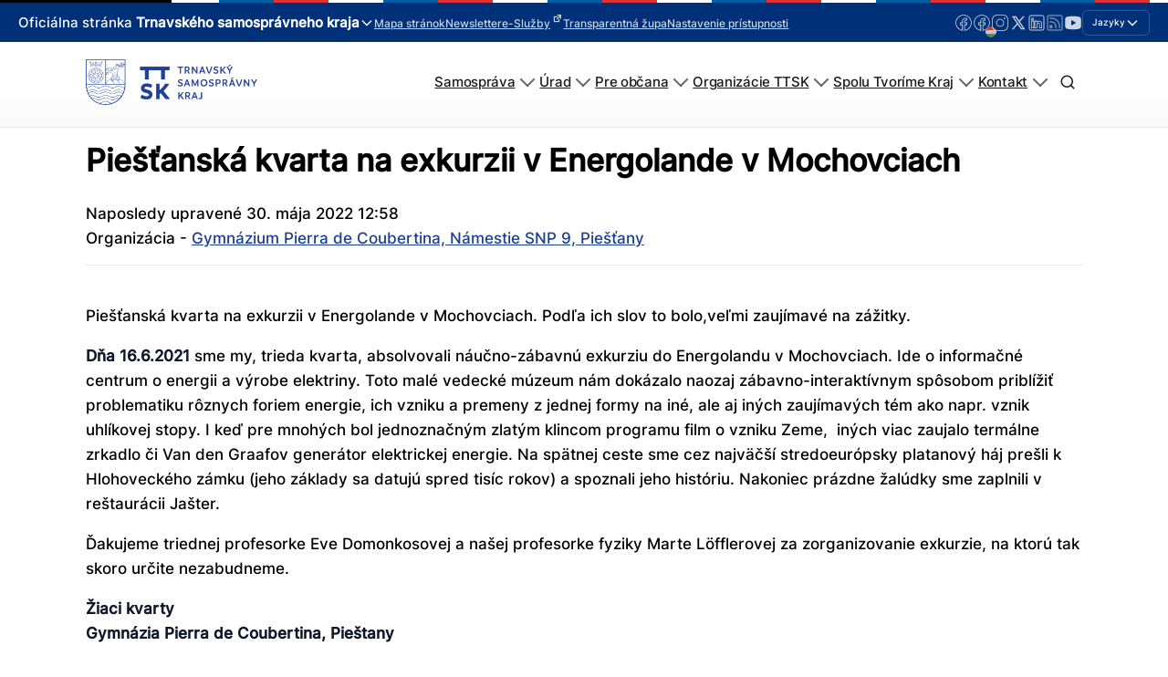

--- FILE ---
content_type: text/css
request_url: https://trnava-vuc.sk/wp-content/plugins/trnava_vuc/public/css/custom-menu.css?ver=1.1.3.3620
body_size: 1103
content:
.trnava-vuc-custom-menu {
    --menu-text: #374151;
    --menu-hover: #2563eb;
    --menu-border: #e5e7eb;
    margin: 2rem 0;
}

.custom-menu-grid {
    display: grid;
    grid-template-columns: repeat(3, 1fr);
    gap: 1.5rem;
}

.custom-menu-item {
    display: flex;
    flex-direction: column;
    text-decoration: none;
    color: var(--menu-text);
    padding: 1.5rem;
    border: 1px solid var(--menu-border);
    border-radius: 8px;
    transition: all 0.2s ease;
    background: white;
}

.custom-menu-item:hover {
    border-color: var(--menu-hover);
    transform: translateY(-2px);
    box-shadow: 0 4px 6px -1px rgb(0 0 0 / 0.1);
    color: var(--menu-hover);
}

.menu-item-title {
    font-size: 1.1rem;
    font-weight: 500;
    margin-bottom: 0.5rem;
    line-height: 1.4;
}

.menu-item-description {
    font-size: 0.9rem;
    color: #6b7280;
    line-height: 1.4;
}

@media (max-width: 1024px) {
    .custom-menu-grid {
        grid-template-columns: repeat(2, 1fr);
    }
}

@media (max-width: 640px) {
    .custom-menu-grid {
        grid-template-columns: 1fr;
    }
} 

--- FILE ---
content_type: text/css
request_url: https://trnava-vuc.sk/wp-content/uploads/oxygen/css/12616.css?cache=1743689695&ver=6.8.3
body_size: 3963
content:
#section-33-1958 > .ct-section-inner-wrap{padding-top:0;padding-bottom:025px}#section-33-1958{background-color:#ffffff;color:#ffffff}#section-15-1958 > .ct-section-inner-wrap{display:flex;flex-direction:column;align-items:flex-start;justify-content:center}#section-15-1958{display:block}#section-15-1958{border-top-width:1px;border-top-style:solid;border-top-color:b1b4b6;text-align:center}#section-67-12616 > .ct-section-inner-wrap{padding-top:25px;padding-bottom:0}#section-67-12616{background-color:#ffffff}#div_block-59-12616{width:100%;padding-top:0px;padding-right:0px;padding-left:0px;color:#000000;padding-bottom:15px;border-bottom-color:#e5e7eb;border-bottom-width:1px;border-bottom-style:solid}#div_block-69-12616{background-color:#ffd700;width:350px;padding-bottom:0px;padding-top:0px;padding-right:0px;padding-left:0px;margin-bottom:25px;margin-top:15px;margin-right:0px;margin-left:0px;flex-direction:column;display:flex;text-align:left;align-items:flex-start;height:20px}#headline-68-12616{display:block;align-self:center}#text_block-16-1958{width:100%;text-align:left}#code_block-34-1958{margin-top:15px}#code_block-57-12616{padding-top:30px;display:block;width:100%}#shortcode-37-1958{padding-top:25px}#_posts_grid-71-12616 > .oxy-posts{display:grid !important;align-items:stretch;grid-template-columns:repeat(3,minmax(200px,1fr));grid-column-gap:32px;grid-row-gap:32px}#_posts_grid-71-12616{flex-direction:column}#_posts_grid-71-12616{display:grid}@media (max-width:991px){#_posts_grid-71-12616 > .oxy-posts{display:grid !important;align-items:stretch;grid-template-columns:repeat(2,minmax(200px,1fr));grid-column-gap:32px;grid-row-gap:32px}#_posts_grid-71-12616{flex-direction:column}#_posts_grid-71-12616{display:grid}}@media (max-width:767px){#_posts_grid-71-12616 > .oxy-posts{display:grid !important;align-items:stretch;grid-template-columns:repeat(1,minmax(200px,1fr));grid-column-gap:32px;grid-row-gap:32px}#_posts_grid-71-12616{flex-direction:column}#_posts_grid-71-12616{display:grid}}#_posts_grid-71-12616 .oxy-posts .oxy-post{width:100% !important;border:1px solid var(--border-color)}#_posts_grid-71-12616 .oxy-post-image{height:176px;border-radius:8px 8px 0px 0px}#_posts_grid-71-12616 .oxy-post-meta{gap:8px;row-gap:4px}@media (max-width:1167px){#_posts_grid-71-12616 .oxy-post-image{height:156px}}@media (max-width:991px){#_posts_grid-71-12616 .oxy-post-image{height:176px}}@media (max-width:767px){#_posts_grid-71-12616 .oxy-post-image{height:226px}}@media (max-width:479px){#_posts_grid-71-12616 .oxy-post-image{height:176px}}#_posts_grid-71-12616 .oxy-easy-posts-pages{margin-top:96px;padding:16px 8px;display:flex;flex-wrap:wrap;justify-content:center;gap:8px}#_posts_grid-71-12616 .oxy-easy-posts-pages .page-numbers{padding:10.75px 19.58px;background-color:var(--white-color);color:var(--primary-color);text-transform:capitalize;font-size:16px;font-weight:400;border-radius:4px;display:inline-flex;box-shadow:0px 16px 40px rgba(154,170,207,0.2);justify-content:center;align-items:center}#_posts_grid-71-12616 .oxy-easy-posts-pages .page-numbers.current{background-color:var(--primary-color);color:var(--light-color)}#_posts_grid-71-12616 .oxy-easy-posts-pages .page-numbers:hover{background-color:var(--primary-color);color:var(--light-color)}@media (max-width:479px){#_posts_grid-71-12616 .oxy-easy-posts-pages .page-numbers{padding:5.37500px 13.8px;font-size:14px}}#_posts_grid-71-12616 .oxy-post-title:hover{color:var(--primary-hover-color)}#_posts_grid-71-12616 .oxy-read-more{font-size:0.8em;color:white;background-color:black;text-decoration:none;padding:0.75em 1.5em;line-height:1;border-radius:3px;display:inline-block}#_posts_grid-71-12616 .oxy-easy-posts-pages{text-align:center}#_posts_grid-71-12616 .oxy-read-more:hover{text-decoration:none}@media (max-width:1168px){#_posts_grid-71-12616 .oxy-post{width:50% !important}}@media (max-width:767px){#_posts_grid-71-12616 .oxy-post{width:100% !important}}

--- FILE ---
content_type: text/javascript
request_url: https://trnava-vuc.sk/wp-content/plugins/trnava_vuc/assets/js/custom.js?ver=1.1.3.3620
body_size: 11278
content:
jQuery(document).ready(function ($) {
    // Add text after PlayHT iframe based on page template
    if ($('body').hasClass('cikkek-template-default')) {
        $('#playht-iframe-wrapper').after(
            '<p><small><i>Neurális hangot töltött be neked.</i></small></p>'
        );
    }
    if ($('body').hasClass('single-post')) {
        $('#playht-iframe-wrapper').after(
            '<p><small><i>Nahral pre vás neurálny hlas.</i></small></p>'
        );
    }

    // Handle accessibility popup
    $('.readabler-trigger').click(function (event) {
        event.preventDefault();
        $('#mdp-readabler-popup-box').attr('aria-hidden', 'true');
    });

    $('#mdp-readabler-popup-close').click(function (event) {
        $('#mdp-readabler-popup-box').attr('aria-hidden', 'false').hide();
    });

    // Initialize justified gallery
    $('.galeria').justifiedGallery({
        lastRow: 'justify',
        rowHeight: 300,
    });

    // Handle horizontal post image heights
    if ($('.oxy-post.horizontal').length) {
        $('.oxy-post.horizontal').each(function () {
            $(this).find('img').css('max-height', $(this).find('.content--wrap').outerHeight());
        });
    }

    // Hide wrapper animation if bellows menu exists
    if ($('.bellows-main').length) {
        $('.wrapperanim').fadeOut(700);
    }

    // Hide empty sections
    const emptySelectors = {
        '.aktivity-institucie .oxy-posts': '.aktivity-institucie-wrap',
        '.vyrocne-spravy .oxy-posts': '.vrocne-spravy-wrap',
        '.kultr': '.wrap-kultura',
        '.dalsie-institucie .oxy-posts': '.dalsie-institucie-wrap',
        '.precitajte .oxy-posts': '.precitajte-wrap',
    };

    Object.entries(emptySelectors).forEach(([contentSelector, wrapperSelector]) => {
        if ($.trim($(contentSelector).html()) === '') {
            $(wrapperSelector).hide();
        }
    });

    // Handle empty job listings
    if ($.trim($('.praca-loop .oxy-posts').html()) === '') {
        $('.praca-loop').html(
            'Momentálne nemáme žiadnu voľnú pracovnú príležitosť v tejto kategórií.'
        );
    }

    // Toggle secondary navigation
    $('.dalsie-odkazy--secondary').click(function () {
        $('.bellows_navigation_widget-class').toggle();
        $(this).toggleClass('opened');
    });

    // Add data labels to table cells on mobile
    if ($(window).width() <= 767) {
        const headers = [];
        $('.table thead tr td').each(function (index, item) {
            headers[index] = $(item).text();
        });

        $('.table tbody tr').each(function () {
            $(this)
                .find('td')
                .each(function (index, item) {
                    $(item).attr('data-label', headers[index]);
                });
        });
    }

    // Handle email links on smaller screens
    if ($(window).width() < 1100) {
        $('table a[href^="mailto:"]').each(function () {
            const email = $(this).text();
            $(this).html('[' + email.replace('@', '@&#8203;') + ']');
        });
    }

    // Handle Oxygen Toggles Accessibility and Functionality (Toggling Sibling Content)
    // Ensure this runs after the DOM is fully loaded
    const toggles = document.querySelectorAll('.oxy-toggle');

    toggles.forEach(function (toggleContainer, index) {
        // Find the icon within this specific toggle container
        const icon = toggleContainer.querySelector('.oxy-expand-collapse-icon');
        // Find the content element, which is the DIRECT NEXT SIBLING of the toggle container
        const siblingContent = toggleContainer.nextElementSibling;
        const activeClass = toggleContainer.dataset.oxyToggleActiveClass;

        // Ensure essential elements exist (toggle container, sibling content, and active class data)
        if (!siblingContent || !activeClass) {
            console.warn(
                'Skipping toggle setup, missing sibling content or active class data for:',
                toggleContainer
            );
            return;
        }
        // Icon is optional, but good to have for visual feedback
        if (!icon) {
            console.warn('Toggle icon not found within:', toggleContainer);
        }

        // Ensure sibling content has an ID for aria-controls
        const contentId = siblingContent.id || `toggle-sibling-content-${index}`;
        if (!siblingContent.id) {
            siblingContent.id = contentId;
        }

        // --- Apply ARIA attributes to the main toggle container ---
        toggleContainer.setAttribute('role', 'button');
        toggleContainer.setAttribute('tabindex', '0');
        toggleContainer.setAttribute('aria-controls', contentId);

        // Determine initial state
        let initialStateClosed = toggleContainer.dataset.oxyToggleInitialState === 'closed';
        // Also check if the active class is already present (e.g., if state is open by default)
        if (toggleContainer.classList.contains(activeClass)) {
            initialStateClosed = false;
        }
        toggleContainer.setAttribute('aria-expanded', String(!initialStateClosed));

        // Set initial display state for the SIBLING content based on initial state
        siblingContent.style.display = initialStateClosed ? 'none' : 'block';

        // --- Event Listeners on the main toggle container ---
        toggleContainer.addEventListener('click', toggleHandler);
        toggleContainer.addEventListener('keydown', function (e) {
            if (e.key === 'Enter' || e.key === ' ') {
                e.preventDefault(); // Prevent scrolling on spacebar
                toggleHandler();
            }
        });

        function toggleHandler() {
            const isExpanded = toggleContainer.getAttribute('aria-expanded') === 'true';

            // Toggle ARIA state on the controller
            toggleContainer.setAttribute('aria-expanded', String(!isExpanded));

            // Toggle Oxygen's active class on the controller (for potential icon/style changes)
            toggleContainer.classList.toggle(activeClass);

            // Toggle the display of the SIBLING content element
            siblingContent.style.display = isExpanded ? 'none' : 'block';

            // Optional: Manually toggle icon class if Oxygen doesn't handle it automatically via the activeClass on the parent
            if (icon) {
                icon.classList.toggle('oxy-eci-collapsed', isExpanded);
                icon.classList.toggle('oxy-eci-expanded', !isExpanded);
            }
        }
    });

    // --- Accessibility Enhancement for MapSVG ---
    function enhanceMapSvgAccessibility() {
        // Find all MapSVG instances on the page
        const mapSvgElements = document.querySelectorAll('.mapsvg svg');

        if (!mapSvgElements.length) {
            console.warn('No MapSVG elements found on the page.');
            return;
        }

        mapSvgElements.forEach((svgElement, index) => {
            const mapContainer = svgElement.closest('.mapsvg');
            if (!mapContainer) return;

            // Remove SVG title elements - both direct children and nested
            const svgTitles = svgElement.querySelectorAll('title');
            svgTitles.forEach((title) => {
                // Store the title text if needed
                const titleText = title.textContent;
                // Remove the title element
                title.remove();
            });

            // Find all interactive region paths within the SVG
            const regionPaths = svgElement.querySelectorAll('path.mapsvg-region[id][title]');

            if (regionPaths.length === 0) {
                console.warn(
                    `No interactive region paths found in MapSVG instance #${index + 1}. Check selector.`
                );
                return;
            }

            // Add a CSS rule for focus outline
            const styleId = 'mapsvg-focus-style';
            if (!document.getElementById(styleId)) {
                const style = document.createElement('style');
                style.id = styleId;
                style.textContent = `
          .mapsvg svg path.mapsvg-region:focus {
            outline: 3px solid #0054a6;
            outline-offset: 3px;
          }
        `;
                document.head.appendChild(style);
            }

            regionPaths.forEach((path) => {
                const regionName = path.getAttribute('title');
                if (!regionName) return; // Skip if title is missing

                // 1. Make focusable
                path.setAttribute('tabindex', '0');

                // 2. Add ARIA role and label
                path.setAttribute('role', 'button'); // Or 'link' if it navigates
                path.setAttribute('aria-label', regionName);

                // 3. Add keyboard activation
                path.addEventListener('keydown', function (event) {
                    if (event.key === 'Enter' || event.key === ' ') {
                        event.preventDefault(); // Prevent default action (scrolling for space)

                        // Simulate mousedown then mouseup
                        path.dispatchEvent(
                            new MouseEvent('mousedown', {
                                bubbles: true,
                                cancelable: true,
                                view: window,
                            })
                        );
                        path.dispatchEvent(
                            new MouseEvent('mouseup', {
                                bubbles: true,
                                cancelable: true,
                                view: window,
                            })
                        );
                    }
                });
            });

            console.log(
                `MapSVG accessibility enhancements applied to ${regionPaths.length} regions in MapSVG instance #${index + 1}.`
            );
        });
    }

    // Run the enhancement function when DOM is ready
    const checkMapInterval = setInterval(function () {
        const mapSvgElements = document.querySelectorAll('.mapsvg svg');
        if (
            mapSvgElements.length &&
            mapSvgElements[0].querySelector('path.mapsvg-region[id][title]')
        ) {
            clearInterval(checkMapInterval);
            enhanceMapSvgAccessibility();
        }
    }, 500); // Check every 500ms

    // Stop checking after a while to prevent infinite loops if map fails to load
    setTimeout(() => clearInterval(checkMapInterval), 10000); // Stop after 10 seconds

    // Change the aria-label of the accessibility panel close button to Slovak
    const accessibilityCloseButton = document.getElementById('mdp-readabler-popup-close');
    if (accessibilityCloseButton) {
        accessibilityCloseButton.setAttribute('aria-label', 'Zavrieť panel prístupnosti');
    }

    // Change the aria-label of the Rank Math breadcrumbs navigation to Slovak
    const breadcrumbNav = document.querySelector(
        'nav.rank-math-breadcrumb[aria-label="breadcrumbs"]'
    );
    if (breadcrumbNav) {
        breadcrumbNav.setAttribute('aria-label', 'Navigačná cesta'); // Or 'Omrvinková navigácia'
    }
});


--- FILE ---
content_type: text/javascript
request_url: https://trnava-vuc.sk/wp-content/plugins/azure-tts-main/assets/frontend.js?ver=2.0.0
body_size: 9394
content:
jQuery(document).ready(function($) {
    
    // Pridanie CSS štýlov
    addAzureTtsStyles();
    
    // Render iba do shortcode placeholderov
    const $placeholders = $('.azure-tts-player');
    if ($placeholders.length) {
        $placeholders.each(function() {
            const $target = $(this);
            const pidAttr = $target.data('post-id');
            let postId = pidAttr;
            if (!postId) {
                const match = $('body').attr('class') && $('body').attr('class').match(/postid-(\d+)/);
                if (match && match[1]) postId = match[1];
            }
            if (postId) {
                loadAudioPlayer(postId, $target);
            }
        });
    }
    
    function addAzureTtsStyles() {
        const styles = `
            <style id="azure-tts-frontend-styles">
                :root{
                    --gov-bg:#ffffff;
                    --gov-border:#d0d7de;
                    --gov-text:#1f2937;
                    --gov-muted:#6b7280;
                    --gov-primary: rgb(26, 63, 146);
                    --gov-primary-ink: rgb(17, 41, 95);
                }
                .azure-tts-audio-container{
                    background: var(--gov-bg);
                    border: 1px solid var(--gov-border);
                    border-radius: 8px;
                    padding: 12px 14px;
                    margin: 0;
                }
                .gov-audio-header{
                    display:flex;align-items:center;gap:12px;margin-bottom:12px;
                }
                .gov-audio-badge{
                    font-size:12px;color:var(--gov-muted);
                }
                .gov-audio-title{margin:0;font-size:15px;color:var(--gov-text);font-weight:600}
                .gov-player{
                    display:flex;align-items:center;gap:12px
                }
                .gov-play{width:36px;height:36px;border-radius:50%;border:1px solid var(--gov-border);display:flex;align-items:center;justify-content:center;background:#fff;color:var(--gov-primary);cursor:pointer}
                .gov-play:hover{border-color:var(--gov-primary);color:var(--gov-primary-ink)}
                .gov-timeline{flex:1;height:4px;background:#eef2f7;border-radius:999px;position:relative;cursor:pointer}
                .gov-progress{position:absolute;left:0;top:0;height:100%;width:0;background:var(--gov-primary);border-radius:999px}
                .gov-time{min-width:80px;text-align:right;color:var(--gov-muted);font-variant-numeric:tabular-nums;font-size:12px}
                .gov-volume{display:flex;align-items:center;gap:6px;color:var(--gov-muted);font-size:12px}
                .gov-volume input{width:64px}
                .gov-volume .v-ico{display:inline-flex}
                .azure-tts-loading{display:flex;align-items:center;gap:8px;color:var(--gov-muted)}
                .azure-tts-spinner{width:16px;height:16px;border:2px solid #e5e7eb;border-top-color:var(--gov-primary);border-radius:50%;animation:spin 1s linear infinite}
                @keyframes spin{to{transform:rotate(360deg)}}
                @media (prefers-color-scheme: dark){
                    /* Force light scheme in dark mode environments */
                    :root{--gov-bg:#ffffff;--gov-border:#d0d7de;--gov-text:#1f2937;--gov-muted:#6b7280}
                    .gov-play{background:#ffffff}
                    .gov-timeline{background:#eef2f7}
                }
            </style>
        `;
        $('head').append(styles);
    }
    
    function loadAudioPlayer(postId, $target) {
        // Zobraz loading indikátor
        const loadingPlayer = `
            <div class="azure-tts-audio-container" id="azure-tts-loading" aria-live="polite">
                <div class="azure-tts-loading">
                    <div class="azure-tts-spinner" aria-hidden="true"></div>
                    Načítavam audio prehrávač...
                </div>
            </div>
        `;
        
        if ($target && $target.length) {
            $target.html(loadingPlayer);
        }
        
        $.ajax({
            url: azure_tts_ajax.ajax_url,
            type: 'POST',
            data: {
                action: 'azure_get_post_audio',
                post_id: postId,
                nonce: azure_tts_ajax.nonce
            },
            success: function(response) {
                $('#azure-tts-loading').remove();
                
                if (response.success && response.data.audio_url) {
                    const audioPlayer = `
                        <div class="azure-tts-audio-container" role="region" aria-label="Audio prehrávač článku">
                            <div class="gov-audio-header">
                                <h4 class="gov-audio-title">Počúvajte tento článok</h4>
                            </div>
                            <div class="gov-player" data-audio-url="${response.data.audio_url}">
                                <button class="gov-play" aria-label="Prehrať" type="button" title="Prehrať/Pauza">
                                    ▸
                                </button>
                                <div class="gov-timeline" role="slider" aria-valuemin="0" aria-valuemax="100" aria-valuenow="0" tabindex="0">
                                    <div class="gov-progress"></div>
                                </div>
                                <div class="gov-time"><span class="t-current">00:00</span> / <span class="t-total">--:--</span></div>
                                <div class="gov-volume" aria-label="Hlasitosť">
                                    <span class="v-ico" aria-hidden="true">🔊</span><input class="v-range" type="range" min="0" max="1" step="0.05" value="0.9" aria-label="Hlasitosť">
                                </div>
                            </div>
                            <audio class="gov-audio" preload="metadata" src="${response.data.audio_url}" aria-hidden="true"></audio>
                        </div>
                    `;
                    
                    if ($target && $target.length) {
                        $target.html(audioPlayer);
                        initializeAudioPlayer($target);
                    }
                }
            },
            error: function(xhr, status, error) {
                $('#azure-tts-loading').remove();
                // Silent fail in production
            }
        });
    }
    
    function initializeAudioPlayer($scope) {
        const $container = $scope && $scope.length ? $scope.find('.azure-tts-audio-container').first() : $('.azure-tts-audio-container').first();
        const audio = $container.find('.gov-audio')[0];
        const $play = $container.find('.gov-play');
        const $timeline = $container.find('.gov-timeline');
        const $progress = $container.find('.gov-progress');
        const $current = $container.find('.t-current');
        const $total = $container.find('.t-total');
        const $volume = $container.find('.v-range');

        if (!audio) return;

        // Nastaviť hlasitosť
        audio.volume = parseFloat($volume.val());

        // Aktualizácia celkového času po načítaní metadát
        audio.addEventListener('loadedmetadata', () => {
            $total.text(formatTime(audio.duration));
        });

        // Play/Pause
        $play.on('click', () => {
            if (audio.paused) {
                audio.play();
            } else {
                audio.pause();
            }
        });

        audio.addEventListener('play', () => {
            $play.text('❚❚').attr('aria-label', 'Pozastaviť');
        });
        audio.addEventListener('pause', () => {
            $play.text('▸').attr('aria-label', 'Prehrať');
        });

        // Čas a progres
        audio.addEventListener('timeupdate', () => {
            $current.text(formatTime(audio.currentTime));
            if (audio.duration) {
                const pct = (audio.currentTime / audio.duration) * 100;
                $progress.css('width', pct + '%');
                $timeline.attr('aria-valuenow', Math.round(pct));
            }
        });

        // Seek kliknutím
        $timeline.on('click', (e) => {
            const rect = e.currentTarget.getBoundingClientRect();
            const ratio = (e.clientX - rect.left) / rect.width;
            if (audio.duration) audio.currentTime = ratio * audio.duration;
        });

        // Seek klávesnicou
        $timeline.on('keydown', (e) => {
            if (!audio.duration) return;
            if (e.key === 'ArrowRight') {
                audio.currentTime = Math.min(audio.duration, audio.currentTime + 5);
                e.preventDefault();
            } else if (e.key === 'ArrowLeft') {
                audio.currentTime = Math.max(0, audio.currentTime - 5);
                e.preventDefault();
            }
        });

        // Hlasitosť
        $volume.on('input', () => {
            audio.volume = parseFloat($volume.val());
        });

        // Fade-in efekt
        $container.hide().fadeIn(200);
    }

    function formatTime(seconds) {
        if (!isFinite(seconds)) return '--:--';
        const m = Math.floor(seconds / 60);
        const s = Math.floor(seconds % 60);
        return String(m).padStart(2, '0') + ':' + String(s).padStart(2, '0');
    }
    
});
